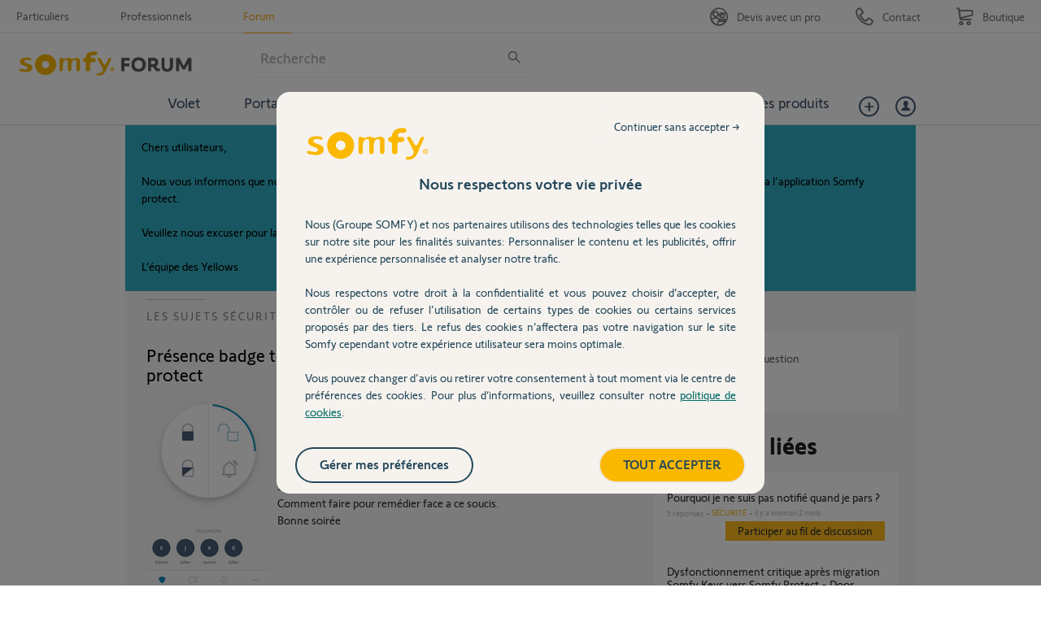

--- FILE ---
content_type: text/html; charset=utf-8
request_url: https://accounts.google.com/o/oauth2/postmessageRelay?parent=https%3A%2F%2Fforum.somfy.fr&jsh=m%3B%2F_%2Fscs%2Fabc-static%2F_%2Fjs%2Fk%3Dgapi.lb.en.2kN9-TZiXrM.O%2Fd%3D1%2Frs%3DAHpOoo_B4hu0FeWRuWHfxnZ3V0WubwN7Qw%2Fm%3D__features__
body_size: 162
content:
<!DOCTYPE html><html><head><title></title><meta http-equiv="content-type" content="text/html; charset=utf-8"><meta http-equiv="X-UA-Compatible" content="IE=edge"><meta name="viewport" content="width=device-width, initial-scale=1, minimum-scale=1, maximum-scale=1, user-scalable=0"><script src='https://ssl.gstatic.com/accounts/o/2580342461-postmessagerelay.js' nonce="3u0TaMNk14tHU9ZwmiPQoQ"></script></head><body><script type="text/javascript" src="https://apis.google.com/js/rpc:shindig_random.js?onload=init" nonce="3u0TaMNk14tHU9ZwmiPQoQ"></script></body></html>